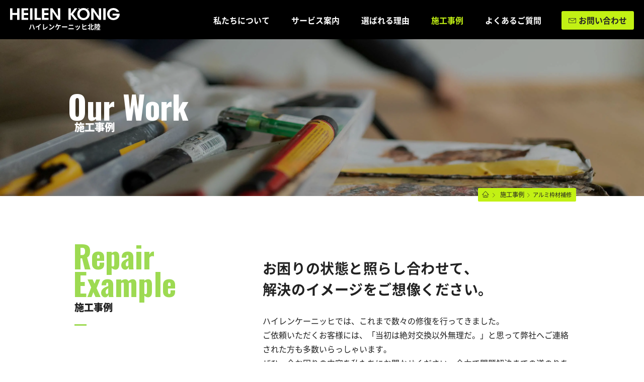

--- FILE ---
content_type: text/html; charset=UTF-8
request_url: https://heilen.co.jp/work/metal/1406/
body_size: 14170
content:
<!DOCTYPE html>
<html lang="ja">
<head>
<meta charset="utf-8">
<!-- タイトル-ディスクリプション-->
<title>
    アルミ枠材補修｜施工事例｜ハイレンケーニッヒ北陸｜建築の補修（リペア）・修復、再生塗装、原状回復
  </title>
<meta name="description" content="">
<meta name="keywords" content="派遣会社">
<meta name="viewport" content="width=device-width,initial-scale=1,minimum-scale=1">
<meta name="format-detection" content="telephone=no">
<meta http-equiv="X-UA-Compatible" content="IE=edge">
<link rel="stylesheet" href="/common/fonts/linearicons/style.css" media="all">
<link rel="stylesheet" href="/common/css/normalize.min.css" media="all">
<link rel="stylesheet" href="/common/css/base.css" media="all">
<link rel="stylesheet" href="/common/css/common.css" media="all">
<link rel="stylesheet" href="/common/fonts/Noto-Sans-CJK-JP/css/font.css" media="all">
<link rel="stylesheet" href="https://fonts.googleapis.com/css2?family=Oswald:wght@700&display=swap" media="all"><link rel="stylesheet" href="/css/work.css" media="all">
<script src="/common/lib/jquery/jquery-3.3.1.min.js"></script>
<script src="/common/js/common.js"></script>
<link rel="icon" href="https://heilen.co.jp/media/cropped-favicon-32x32.png" sizes="32x32" />
<link rel="icon" href="https://heilen.co.jp/media/cropped-favicon-192x192.png" sizes="192x192" />
<link rel="apple-touch-icon" href="https://heilen.co.jp/media/cropped-favicon-180x180.png" />
<meta name="msapplication-TileImage" content="https://heilen.co.jp/media/cropped-favicon-270x270.png" />
<meta name="apple-mobile-web-app-title" content="Heilen">
<!-- Google Tag Manager -->
<script>(function(w,d,s,l,i){w[l]=w[l]||[];w[l].push({'gtm.start':
new Date().getTime(),event:'gtm.js'});var f=d.getElementsByTagName(s)[0],
j=d.createElement(s),dl=l!='dataLayer'?'&l='+l:'';j.async=true;j.src=
'https://www.googletagmanager.com/gtm.js?id='+i+dl;f.parentNode.insertBefore(j,f);
})(window,document,'script','dataLayer','GTM-KJTW5H7');</script>
<!-- End Google Tag Manager -->		<script type="text/javascript">
			window._wpemojiSettings = {"baseUrl":"https:\/\/s.w.org\/images\/core\/emoji\/13.1.0\/72x72\/","ext":".png","svgUrl":"https:\/\/s.w.org\/images\/core\/emoji\/13.1.0\/svg\/","svgExt":".svg","source":{"concatemoji":"https:\/\/heilen.co.jp\/_wp\/wp-includes\/js\/wp-emoji-release.min.js?ver=5.8.12"}};
			!function(e,a,t){var n,r,o,i=a.createElement("canvas"),p=i.getContext&&i.getContext("2d");function s(e,t){var a=String.fromCharCode;p.clearRect(0,0,i.width,i.height),p.fillText(a.apply(this,e),0,0);e=i.toDataURL();return p.clearRect(0,0,i.width,i.height),p.fillText(a.apply(this,t),0,0),e===i.toDataURL()}function c(e){var t=a.createElement("script");t.src=e,t.defer=t.type="text/javascript",a.getElementsByTagName("head")[0].appendChild(t)}for(o=Array("flag","emoji"),t.supports={everything:!0,everythingExceptFlag:!0},r=0;r<o.length;r++)t.supports[o[r]]=function(e){if(!p||!p.fillText)return!1;switch(p.textBaseline="top",p.font="600 32px Arial",e){case"flag":return s([127987,65039,8205,9895,65039],[127987,65039,8203,9895,65039])?!1:!s([55356,56826,55356,56819],[55356,56826,8203,55356,56819])&&!s([55356,57332,56128,56423,56128,56418,56128,56421,56128,56430,56128,56423,56128,56447],[55356,57332,8203,56128,56423,8203,56128,56418,8203,56128,56421,8203,56128,56430,8203,56128,56423,8203,56128,56447]);case"emoji":return!s([10084,65039,8205,55357,56613],[10084,65039,8203,55357,56613])}return!1}(o[r]),t.supports.everything=t.supports.everything&&t.supports[o[r]],"flag"!==o[r]&&(t.supports.everythingExceptFlag=t.supports.everythingExceptFlag&&t.supports[o[r]]);t.supports.everythingExceptFlag=t.supports.everythingExceptFlag&&!t.supports.flag,t.DOMReady=!1,t.readyCallback=function(){t.DOMReady=!0},t.supports.everything||(n=function(){t.readyCallback()},a.addEventListener?(a.addEventListener("DOMContentLoaded",n,!1),e.addEventListener("load",n,!1)):(e.attachEvent("onload",n),a.attachEvent("onreadystatechange",function(){"complete"===a.readyState&&t.readyCallback()})),(n=t.source||{}).concatemoji?c(n.concatemoji):n.wpemoji&&n.twemoji&&(c(n.twemoji),c(n.wpemoji)))}(window,document,window._wpemojiSettings);
		</script>
		<style type="text/css">
img.wp-smiley,
img.emoji {
	display: inline !important;
	border: none !important;
	box-shadow: none !important;
	height: 1em !important;
	width: 1em !important;
	margin: 0 .07em !important;
	vertical-align: -0.1em !important;
	background: none !important;
	padding: 0 !important;
}
</style>
	</head>
<body class="p-work">
<!-- Google Tag Manager (noscript) -->
<noscript><iframe src="https://www.googletagmanager.com/ns.html?id=GTM-KJTW5H7"
height="0" width="0" style="display:none;visibility:hidden"></iframe></noscript>
<!-- End Google Tag Manager (noscript) --><div class="loader-wrap">
  <div class="loader">
  </div>
  <p>LOADING</p>
</div>
<header class="gHeader">
  <div class="u-inner">
    <h1 class="gHeader_title"><a href="/">
      <svg viewBox="0 0 290 32">
        <use xlink:href="/common/img/logo.svg#symbol" />
      </svg>
      <span>ハイレンケーニッヒ北陸</span></a></h1>
    <nav id="js-gNav" class="gNav">
      <ul class="gNav_list">
        <li><a href="/about/" class="-about">私たちについて</a>
          <ul class="gNav_childList">
            <li><a href="/about/" class="-about">企業情報</a></li>
            <li><a href="/about/sdgs.php" class="-sdgs">SDGsへの取り組み</a></li>
          </ul>
        </li>
        <li><a href="/service/" class="-service">サービス案内</a>
          <ul class="gNav_childList">
            <li><a href="/service/#wood" class="-wood">木質系の補修</a></li>
            <li><a href="/service/#metal" class="-metal">金属系の補修</a></li>
            <li><a href="/service/#stone" class="-stone">石材系の補修</a></li>
            <li><a href="/service/#other" class="-other">その他の補修</a></li>
          </ul>
        </li>
        <li><a href="/strength/" class="-strength">選ばれる理由</a></li>
        <li><a href="/work/" class="-work">施工事例</a></li>
        <li><a href="/faq/" class="-faq">よくあるご質問</a></li>
        <li><a href="/contact/" class="-contact">お問い合わせ</a></li>
      </ul>
    </nav>
  </div>
  <button id="js-spMenu" class="spMenuButton"><i class="icon"></i></button>
</header>
<main class="gBody">
  <div class="gVisual">
    <div class="u-inner">
      <h2 class="title">
        <b class="u-en">Our Work</b><small>施工事例</small>
      </h2>
    </div>
  </div>
  <nav class="pnkz">
    <ol class="list">
      <li>
        <a href="/">
          <i class="lnr lnr-home"></i>
        </a>
      </li>
            <li>
        <a href="/work/">施工事例</a>
      </li>
      <li>
        アルミ枠材補修      </li>
          </ol>
  </nav>
  <article class="contents u-inner">
    <section  id="work" class="work">
      <div class="left">
        <h2>
          <em class="u-en">Repair<br> Example</em><b>施工事例</b>
        </h2>
      </div>
      <div class="right">
        <div class="text_box">
          <h3 class="copy"> お困りの状態と照らし合わせて、<br class="spNone"> 解決のイメージをご想像ください。 </h3>
          <p class="text">
                ハイレンケーニッヒでは、これまで数々の修復を行ってきました。<br> ご依頼いただくお客様には、「当初は絶対交換以外無理だ。」と思って弊社へご連絡された方も多数いらっしゃいます。<br> ぜひ、今お困りの内容を私たちにお聞かせください。全力で問題解決までの道のりを一緒に考えさせていただきます。
              </p>
        </div>
      </div>
    </section>
    <section class="column work_list">
      <ul class="menu">      <li>
        <a href="https://heilen.co.jp/work/tax_work/wood/" class="<br />
<b>Notice</b>:  Undefined variable: term in <b>/home/brsrv/www/heilen.co.jp/work/tmpl-work.php</b> on line <b>116</b><br />
">木材系の補修</a>
      </li>
            <li>
        <a href="https://heilen.co.jp/work/tax_work/metal/" class="<br />
<b>Notice</b>:  Undefined variable: term in <b>/home/brsrv/www/heilen.co.jp/work/tmpl-work.php</b> on line <b>116</b><br />
">金属系の補修</a>
      </li>
            <li>
        <a href="https://heilen.co.jp/work/tax_work/stone/" class="<br />
<b>Notice</b>:  Undefined variable: term in <b>/home/brsrv/www/heilen.co.jp/work/tmpl-work.php</b> on line <b>116</b><br />
">石材系の補修</a>
      </li>
            <li>
        <a href="https://heilen.co.jp/work/tax_work/other/" class="<br />
<b>Notice</b>:  Undefined variable: term in <b>/home/brsrv/www/heilen.co.jp/work/tmpl-work.php</b> on line <b>116</b><br />
">その他の補修</a>
      </li>
      </ul>            <div class="detail">
        <p class="work_date u-en">
              <time datetime="2022-07-04">
                2022.07.04              </time>
            </p>
        <div class="text_box">
          <h5>
            アルミ枠材補修          </h5>
          <p>アルミ枠がグニャグニャって感じになってます。</p>
<p>根気よく板金加工処理後～仕上げ塗装をかけます。</p>
                              <ul class="work_cat">
                        <li data-slug="metal">
              金属系の補修            </li>
                      </ul>
                  </div>
        <div class="img">
                              <figure>
            <img src="https://heilen.co.jp/media/4807214a1160f48a1bfcc474fe497232-rotated.jpg" alt="">
            <figcaption class="u-en"> Before </figcaption>
          </figure>
                                        <figure>
            <img src="https://heilen.co.jp/media/ae4e2a4fd1003245ca0b296eeadadd93-rotated.jpg" alt="">
            <figcaption class="u-en"> After </figcaption>
          </figure>
                  </div>
      </div>
            <div class='wp-pagenavi' role='navigation'>
<span class='pages'>1 / 1</span><span aria-current='page' class='current'>1</span>
</div>            <p class="button center">
            <a href="/work/" class="u-button">施工事例一覧へもどる</a>
          </p>
          </section>
  </article>
</main>
<div id="js-gPageTop" class="gPageTop">
            <button id="js-gPageTop_button" class="gPageTop_button" type="button">
                <i class="lnr lnr-chevron-up"></i>
           </button>
       </div>
        <aside class="gClosing">
            <div class="u-inner">
                <h4>どんな些細な事でも結構です。<br>お気軽にご連絡ください。</h4>
                <dl>
                    <dt>お問い合わせ</dt>
                    <dd>
                        <ul class="contact">
                            <li>
                                <a href="tel:076-428-8311" class="u-en">076-428-8311</a>
                                <span>受付時間/9:00〜17:00</span>
                           </li>
                            <li>
                                <a href="/contact/">お問い合わせ</a>
                                <span>365日24時間受付中</span>
                           </li>
                       </ul>
                   </dd>
                    <dt>対応エリア</dt>
                    <dd>
                        <ol>
                            <li>富山</li>
                            <li>石川</li>
                            <li>福井</li>
                            <li>上越</li>
                       </ol>
                        <p class="note">※エリア外でも対象エリア近隣であれば<br class="spBlock">一度ご相談ください。</p>
                   </dd>
               </dl>
           </div>
       </aside>
        <footer class="gFooter">
            <div class="gFooter_inner u-inner">
                <nav class="gFootNav">
                    <ul class="gFootNav_list">
                        <li>
                            <a href="/">ホーム</a>
                       </li>
                        <li>
                            <a href="/about/">私たちについて</a>
                       </li>
                        <li>
                            <a href="/service/">サービス案内</a>
                       </li>
                        <li>
                            <a href="/strength/">選ばれる理由</a>
                       </li>
                        <li>
                            <a href="/work/">施工事例</a>
                       </li>
                        <li>
                            <a href="/faq/">よくあるご質問</a>
                       </li>
                        <li>
                            <a href="/news/">お知らせ</a>
                       </li>
                        <li>
                            <a href="/contact/">お問い合わせ</a>
                       </li>
                   </ul>
               </nav>
                <dl class="gFooter_dList">
                    <dt>
                        <a href="/">
                            <svg viewBox="0 0 290 32">
                                <use xlink:href="/common/img/logo.svg#symbol" />
                           </svg>
                            <span>ハイレンケーニッヒ北陸</span>
                       </a>
                   </dt>
                    <dd><b>本社</b>〒939-8251 富山県富山市西荒屋546 スカイビル201号<br>
                        <a href="tel:076-428-8311">TEL. 076-428-8311</a>
                        FAX. 076-428-8312</dd>
                    <dd><b>八尾工場</b>〒939-2303 富山県富山市八尾町大杉2674-16</dd>
               </dl>
                <p class="note">富山県中小企業リバイバル補助金活用事業（令和3年10月1日作成）</p>
                <p class="gFooter_copyright"><small>Copyright © HEILEN.CO.LTD. <br class="u-spInline">
			All Rights Reserved.</small></p>
           </div>
       </footer>
</body>
</html>


--- FILE ---
content_type: text/css
request_url: https://heilen.co.jp/common/css/base.css
body_size: 14399
content:
@charset "UTF-8";/**/
html {
	font-size: 62.5%;
}

body {
	background: #FFF;
	font-family: 'Noto Sans Japanese', "Yu Gothic Medium", "游ゴシック体", YuGothic, "ヒラギノ角ゴ Pro W3", "Hiragino Kaku Gothic Pro", "游ゴシック Medium", "メイリオ", Meiryo, Osaka, "ＭＳ Ｐゴシック", "MS PGothic", sans-serif;
	/* font-size: 1rem; */
	/* font-size: max(1.368vw, 1rem); */
	color: #212121;
	line-height: 1.625;
	line-height: 1.8;
	/* font-size: max(1.111vw, 1.6rem); */
	font-size: 1.6rem;
	/* font-size: 0.875rem; */
}

body#tinymce {
	margin: 10px;
}

a {
	color: inherit;
	transition-property: opacity;
	transition-duration: .3s;
}

a:hover {
	opacity: .5;
	text-decoration: none;
}

a[href^="tel:"] {
	cursor: default;
	text-decoration: none;
	color: inherit;
}

*, *:before, *:after {
	-webkit-box-sizing: border-box;
	box-sizing: border-box
}

p {
	/* line-height: 1.6; */
}

textarea, input[type="date"], input[type="tel"], input[type="email"], input[type="number"], input[type="password"], input[type="text"] {
	font-size: 16px;
	padding: 0.6em;
	border: none;
	border-radius: 5px;
	/* width: 100%; */
	background: #e4e7ea;
	margin: 1px 0;
}

label input[type="checkbox"], label input[type="radio"] {
	margin: 0 2px 0 0;
}

label {
	display: inline-block;
	vertical-align: middle;
	margin: 0 1em 0 0;
}

.u-inner {
	max-width: 1024px;
	position: relative;
	z-index: 1;
	margin: 0 auto;
	padding: 0 2rem;
	max-width: max(70vw, 1024px);
	/* max-width: 75%; */
}

.u-en {
	font-family: 'Oswald', sans-serif;
	font-weight: normal;
}

.u-headline01 {
	margin-bottom: 1em;
	line-height: 1;
	position: relative;
	z-index: 0;
	left: 0;
}

.u-headline01::before {
	content: "";
}

.u-headline01-hasBar {
	left: -100px;
	position: relative;
	z-index: 0;
	margin-bottom: 70px;
}

.u-headline01-hasBar::before {
	width: 700px;
	display: block;
	height: 90px;
	background: #BDE6F3;
	position: absolute;
	z-index: 1;
	top: 60px;
	left: -100px;
}

.u-headline01 > b {
	display: block;
	font-weight: normal;
	font-size: 90px;
	color: #009FE9;
	position: relative;
	z-index: 2;
}

.u-headline01 > small {
	font-size: 17px;
	font-weight: bold;
	display: block;
	padding-left: 8px;
	margin-bottom: 18px;
	position: relative;
	z-index: 2;
}

.u-headline01 > b::before {
}

.u-headline02 {
	line-height: 1.7;
	margin-bottom: 31px;
	color: #1EA3F2;
	font-size: 27px;
}

.u-headline02::before {
	content: "";
}

.u-headline02 > b {
}

.u-headline02 > small {
}

.u-headline02 > b::before {
}

.u-headline03 {
	line-height: 1.4;
	margin-bottom: 1em;
}

.u-headline03::before {
	content: "";
}

.u-headline04 {
	line-height: 1.4;
	margin-bottom: 1em;
}

.u-headline04::before {
	content: "";
}

.u-headline05 {
	line-height: 1.4;
	margin-bottom: 1em;
}

.u-headline05::before {
	content: "";
}

.u-headline06 {
	line-height: 1.4;
	margin-bottom: 1em;
}

.u-headline06::before {
	content: "";
}

.u-table01 {
	width: 100%;
	/* line-height: 1.8; */
	font-size: 0.9em;
}

.u-table01 > thead {
}

.u-table01 > thead > tr {
}

.u-table01 > thead > tr > th {
	padding: 7px 10px;
	border: 1px solid #ddd;
	white-space: nowrap;
	background: #efefef;
	font-weight: normal;
	vertical-align: middle;
}

.u-table01 > tbody {
}

.u-table01 > tbody > tr {
	border-bottom: 1px solid #ddd;
}

.u-table01 tr:first-child th, .u-table01 tr:first-child td {
	border: none;
}

.u-table01 > tbody > tr > th {
	padding: 1em 1.4em;
	white-space: nowrap;
	font-weight: bold;
	text-align: left;
	width: 35%;
	vertical-align: top;
	/* border-top: 1px solid #e0e0e0; */
	color: #5ec701;
}

.u-table01 > tbody > tr > td {
	padding: 1em 1.4em;
	vertical-align: top;
	/* border-top: 1px solid #e0e0e0; */
	width: 80%;
}

.u-table02 {
	width: 100%;
}

.u-table02 > thead {
}

.u-table02 > thead > tr {
}

.u-table02 > thead > tr > th {
	padding: 7px 10px;
	border: 1px solid #ddd;
	white-space: nowrap;
	background: #efefef;
	font-weight: normal;
	vertical-align: middle;
}

.u-table02 > tbody {
}

.u-table02 > tbody > tr {
}

.u-table02 > tbody > tr > th {
	padding: 7px 10px;
	border: 1px solid #ddd;
	white-space: nowrap;
	background: #efefef;
	font-weight: normal;
	text-align: left;
	width: 140px;
	vertical-align: top;
}

.u-table02 > tbody > tr > td {
	padding: 7px 10px;
	border: 1px solid #ddd;
	vertical-align: top;
}

.u-tableWrap {
	overflow: auto;
}

.u-tableWrap_caution {
	display: none;
}

.u-mincho {
	font-family: "游明朝", YuMincho, "ヒラギノ明朝 Pr6 W6", "Hiragino Mincho Pro", "HGS明朝E", "ＭＳ Ｐ明朝", "MS PMincho", serif;
}

.u-list {
	list-style: none;
	line-height: 1.4;
	margin-bottom: 1em;
}

.u-list > li {
	margin-top: 5px;
	position: relative;
	z-index: 1;
	padding-left: 11px;
}

.u-list > li:first-child {
	margin-top: 0;
}

.u-list > li::before {
	content: "";
	display: block;
	position: absolute;
	z-index: 1;
	width: 6px;
	height: 6px;
	background-color: #333;
	border-radius: 50%;
	left: 0;
	top: calc(0.7em - 3px);
}

.u-list-square {
}

.u-list-square > li {
}

.u-list-square > li::before {
	border-radius: 0;
}

.u-section {
	margin-bottom: 50px;
}

.u-sectionSmall {
	margin-bottom: 25px;
}

.u-button {
	display: inline-block;
	text-decoration: none;
	width: fit-content;
	cursor: pointer;
	transition-duration: .3s;
	transition-property: background-color, color, opacity;
	border-radius: 0.3em;
	padding: 0.2em 3em;
	background-color: #2eac6d;
	margin: 3vmax 0;
	color: #fff;
	mix-blend-mode: normal;
	position: relative;
	font-size: max(1vw, 1.1em);
	font-weight: bold;
	/* min-width: 180px; */
	/* min-height: 30px; */
}

.u-button:before,.u-button:after {
	content: '';
	position: absolute;
	background: #fff;
}

.u-button:before {
	top: 20px;
	right: 16px;
	height: 1px;
	width: 26px;
}

.u-button:after {
	top: 18px;
	right: 16px;
	height: 1px;
	width: 7px;
	transform: rotate(35deg);
}

.u-button.bk {
	background-color: rgba(255, 255, 255, 0.6);
	color: #222;
}

.u-button01 {
	display: block;
	text-decoration: none;
	text-align: center;
	width: 100%;
	cursor: pointer;
	transition-property: border-color, color,background-color;
	transition-duration: .3s;
	border-radius: 30px;
	padding: 0 10px;
	line-height: 33px;
	border: 1px solid #999999;
	background: none;
	font-size: 15px;
	color: #666666;
}

.u-button01:active {
}

.u-button01-cancel {
	background: #666;
	color: #fff;
}

.u-button02 {
	display: block;
	text-decoration: none;
	text-align: center;
	/* width: 100%; */
	cursor: pointer;
	transition-property: opacity;
	transition-duration: .3s;
	padding: 0.4em 1.2em;
	background: #7BB535;
	border: none;
	color: #FFF;
	border-radius: 5px;
	font-weight: bold;
}

.u-button02:active {
}

.u-text {
	margin-bottom: 1em;
}

.u-wysiwyg::after {
	content: "";
	display: block;
	clear: both;
}

.u-wysiwyg div {
	max-width: 100%;
}

.u-wysiwyg img {
	max-width: 100%;
	height: auto;
}

.u-wysiwyg ol, .u-wysiwyg ul {
	padding-left: 1.5em;
}

.u-wysiwyg blockquote {
	background-color: #f6f6f6;
	padding: 30px;
	position: relative;
	z-index: 1;
}

.u-wysiwyg blockquote::before {
	content: "“";
	font-size: 50px;
	color: #999;
	position: absolute;
	left: 5px;
	top: 5px;
	line-height: 1;
}

.u-wysiwyg blockquote::after {
	content: "”";
	font-size: 50px;
	color: #999;
	position: absolute;
	right: 5px;
	bottom: -15px;
	line-height: 1;
}

.u-wysiwyg .alignleft {
	float: left;
	margin-right: 1.5em;
}

.u-wysiwyg .alignright {
	float: right;
	margin-left: 1.5em;
}

.u-wysiwyg .aligncenter {
	clear: both;
	display: block;
	margin-left: auto;
	margin-right: auto;
}

.u-selectWrap {
	display: block;
	border: 1px solid #999;
	position: relative;
	z-index: 1;
	border-radius: 2px;
	background: #fff;
}

.u-selectWrap::before {
	content: "";
	display: block;
	position: absolute;
	z-index: 2;
	top: 0;
	bottom: 0;
	right: 9px;
	margin-top: auto;
	margin-bottom: auto;
	border: 6px solid #333;
	width: 0;
	height: 0;
	border-left-color: transparent;
	border-right-color: transparent;
	border-bottom-color: transparent;
	border-top-width: 8px;
	border-bottom-width: 0;
}

.u-selectWrap::after {
}

.u-selectWrap > select {
	margin: 0;
	padding: 0;
	-webkit-appearance: none;
	-moz-appearance: none;
	background: 0 0;
	outline: 0;
	border: 0;
	line-height: 32px;
	height: 32px;
	width: 100%;
	border-right: 25px solid rgba(0, 0, 0, 0);
	border-radius: 0;
	cursor: pointer;
	position: relative;
	z-index: 2;
	display: block;
	padding-left: 10px;
}

.u-selectWrap > select::-ms-expand {
	display: none;
}

.icon {
	vertical-align: middle;
	display: inline-block;
	position: relative;
	z-index: 1;
	/* width: 30px; */
}

.icon::before {
	display: block;
	margin-right: .2em;
}

.u-spBlock {
	display: none;
}

.u-spInline {
	display: none;
}

.u-spNone {
}

.u-marginL {
	margin-bottom: 180px;
}

.u-marginM {
	margin-bottom: 130px;
}

.u-marginS {
	margin-bottom: 30px;
}

.allDeviceBlock {
	display: none;
}

.allDeviceInline {
	display: none;
}

.allDeviceNone {
}

.spBlock {
	display: none;
}

.spInline {
	display: none;
}

.spNone {
}

@media screen and (max-width: 1024px) {
	body {
		/* font-size: 0.3rem; */
	}

	a[href^="tel:"] {
	}

	.u-inner {
		/* padding: 0 2%; */
		/* width: 100%; */
	}

	.u-headline01 {
	}

	.u-headline01-hasBar {
		margin-bottom: 30px;
	}

	.u-headline01::before {
	}

	.u-headline01-hasBar::before {
		height: 60px;
		width: 70%;
		top: 34%;
	}

	.u-headline01 > b {
		font-size: 50px;
	}

	.u-headline01 > small {
		font-size: 13px;
		margin-bottom: 7px;
	}

	.u-headline01 > b::before {
	}

	.u-headline02 {
		font-size: 23px;
	}

	.u-headline02::before {
	}

	.u-headline02 > b {
	}

	.u-headline02 > small {
	}

	.u-headline02 > b::before {
	}

	.u-headline03 {
	}

	.u-headline03::before {
	}

	.u-headline04 {
	}

	.u-headline04::before {
	}

	.u-headline05 {
	}

	.u-headline05::before {
	}

	.u-headline06 {
	}

	.u-headline06::before {
	}

	.u-table01 {
		/* font-size: 15px; */
	}

	.u-table01 > thead {
	}

	.u-table01 > thead > tr {
	}

	.u-table01 > thead > tr > th {
	}

	.u-table01 > tbody {
	}

	.u-table01 > tbody > tr {
	}

	.u-table01 > tbody > tr > th {
		/* padding: 15px 7px; */
		/* width: 130px; */
	}

	.u-table01 > tbody > tr > td {
		padding: 15px 7px;
	}

	.u-table02 {
	}

	.u-table02 > thead {
	}

	.u-table02 > thead > tr {
	}

	.u-table02 > thead > tr > th {
	}

	.u-table02 > tbody {
	}

	.u-table02 > tbody > tr {
	}

	.u-table02 > tbody > tr > th {
		padding: 5px 7px;
	}

	.u-table02 > tbody > tr > td {
		padding: 5px 7px;
	}

	.u-tableWrap {
	}

	.u-list {
	}

	.u-list > li {
	}

	.u-list > li::before {
	}

	.u-list-square {
	}

	.u-list-square > li {
	}

	.u-list-square > li::before {
	}

	.u-button01 {
	}

	.u-button02 {
		line-height: 50px;
		font-size: 16px;
	}

	.u-section {
		margin-bottom: 35px;
	}

	.u-sectionSmall {
		margin-bottom: 20px;
	}

	.u-text {
	}

	.u-marginL {
		margin-bottom: 60px;
	}

	.u-marginM {
		margin-bottom: 60px;
	}
}

@media screen and (max-width: 767px) {
	html {
		/*10px　→　font-size:62.5%;*/ /* font-size: 62.5%; */ /*11px　→　font-size:68.75%;*/ /* font-size: 68.75%; */ /*12px　→　font-size:75%;*/ /* font-size: 75%; */ /*13px　→　font-size:81.25%;*/ /* font-size: 81.25%; */ /*14px　→　font-size:87.5%;*/ /* font-size: 87.5%; */ /*15px　→　font-size:93.75%;*/ font-size: 93.75%;
		/*16px　→　font-size:100%;*/
		font-size: 100%;
		/* font-size: 625%; */
	}

	body {
		min-width: 320px;
		/* font-size: max(1.368vw, 1.6rem); */
		font-size: 1rem;
		/* line-height: 1.8rem; */
	}

	.u-inner {
		/* padding: 0 10px; */
	}

	.u-headline01 {
	}

	.u-headline01-hasBar {
		margin-bottom: 15px;
	}

	.u-headline01::before {
	}

	.u-headline01-hasBar::before {
		height: 30px;
	}

	.u-headline01 > b {
		font-size: 30px;
	}

	.u-headline01 > small {
		font-size: 12px;
	}

	.u-headline01 > b::before {
	}

	.u-headline02 {
		font-size: 16px;
		margin-bottom: 15px;
	}

	.u-headline02::before {
	}

	.u-headline02 > b {
	}

	.u-headline02 > small {
	}

	.u-headline02 > b::before {
	}

	.u-headline03 {
	}

	.u-headline03::before {
	}

	.u-headline04 {
	}

	.u-headline04::before {
	}

	.u-headline05 {
	}

	.u-headline05::before {
	}

	.u-headline06 {
	}

	.u-headline06::before {
	}

	.u-table01 {
		/* font-size: 13px; */
	}

	.u-table01 > thead {
	}

	.u-table01 > thead > tr {
	}

	.u-table01 > thead > tr > th {
	}

	.u-table01 > tbody {
	}

	.u-table01 > tbody > tr {
	}

	.u-table01 tr:first-child td {
		/* border-top: 1px solid #e0e0e0; */
	}

	.u-table01 > tbody > tr > th {
		width: 100%;
		padding-top: 1em;
		border-bottom-width: 1px;
		display: block;
	}

	.u-table01 > tbody > tr > td {
		padding: 3px 5px;
		border-bottom-width: 1px;
		display: block;
		width: 100%;
	}

	.u-table02 {
	}

	.u-table02 > thead {
	}

	.u-table02 > thead > tr {
	}

	.u-table02 > thead > tr > th {
	}

	.u-table02 > tbody {
	}

	.u-table02 > tbody > tr {
	}

	.u-table02 > tbody > tr > th {
		width: auto;
		padding: 3px 5px;
	}

	.u-table02 > tbody > tr > td {
		padding: 3px 5px;
	}

	.u-spBreakTable {
		display: block;
	}

	.u-spBreakTable > tbody {
		display: block;
	}

	.u-spBreakTable > tbody > tr {
		display: block;
		margin-bottom: 15px;
	}

	.u-spBreakTable > tbody > tr > th {
		display: block;
		white-space: normal;
		padding: 3px 5px;
		margin-bottom: 5px;
		width: auto;
	}

	.u-spBreakTable > tbody > tr > td {
		display: block;
		border: none;
		padding: 0;
	}

	.u-tableWrap {
	}

	.u-tableWrap_caution {
		display: block;
		font-size: 10px;
		color: #f00;
		margin-bottom: 4px;
	}

	.u-tableWrap_caution > .icon {
		margin: 0 5px 0 0;
		font-size: 13px;
	}

	.u-list {
	}

	.u-list > li {
	}

	.u-list > li::before {
	}

	.u-list-square {
	}

	.u-list-square > li {
	}

	.u-list-square > li::before {
	}

	.u-button01 {
	}

	.u-button02 {
		line-height: 42px;
		font-size: 14px;
	}

	textarea, input[type="date"], input[type="tel"], input[type="email"], input[type="number"], input[type="password"], input[type="text"] {
		/* width: 100%; */
		/* background: #e4e7ea; */
		/* margin: 1px 0; */
	}

	input[size="30"], input[size="50"], textarea {
		width: 100%;
	}

	.u-section {
		margin-bottom: 25px;
	}

	.u-sectionSmall {
		margin-bottom: 15px;
	}

	.u-text {
	}

	.u-spBlock {
		display: block;
	}

	.u-spInline {
		display: inline;
	}

	.u-spNone {
		display: none;
	}

	.u-marginL {
		margin-bottom: 45px;
	}

	.u-marginM {
		margin-bottom: 30px;
	}

	.spBlock {
		display: block;
	}

	.spInline {
		display: inherit;
	}

	.spNone {
		display: none;
	}
}


--- FILE ---
content_type: text/css
request_url: https://heilen.co.jp/common/css/common.css
body_size: 21635
content:
@charset "UTF-8"; /**/
.gBody {
  overflow: hidden;
}

body {
}

body:not(.p-home) .gBody {
}

/*
## 共通
*/
.u-button.grad {
  padding: 0.5em 2em;
  -webkit-transition: all 0.3s;
  transition: all 0.3s;
  color: #fff;
  border-radius: 0.5em;
  background-image: -webkit-gradient( linear, left top, right top, from(#007adf), to(#00ecbc) );
  background-image: -webkit-linear-gradient(left, #007adf 0%, #00ecbc 100%);
  background-image: linear-gradient(to right, #007adf 0%, #00ecbc 100%);
  border: none;
  outline: none;
}

.u-button.grad:hover {
  -webkit-transform: scale(1.1);
  transform: scale(1.1);
}

.center {
  text-align: center;
  margin: 0 auto;
}

.loader-wrap {
  position: fixed;
  display: flex;
  align-items: center;
  justify-content: center;
  width: 100%;
  height: 100%;
  background: #fff;
  z-index: 5;
  flex-direction: column;
  font-weight: bold;
}

.loader-wrap p {
  display: block;
  font-family: 'Oswald';
}

@keyframes square-spin {
  25% {
    -webkit-transform: perspective(100px) rotateX(180deg) rotateY(0);
    transform: perspective(100px) rotateX(180deg) rotateY(0);
  }

  50% {
    -webkit-transform: perspective(100px) rotateX(180deg) rotateY(180deg);
    transform: perspective(100px) rotateX(180deg) rotateY(180deg);
  }

  75% {
    -webkit-transform: perspective(100px) rotateX(0) rotateY(180deg);
    transform: perspective(100px) rotateX(0) rotateY(180deg);
  }

  100% {
    -webkit-transform: perspective(100px) rotateX(0) rotateY(0);
    transform: perspective(100px) rotateX(0) rotateY(0);
  }
}

.loader {
  -webkit-animation-fill-mode: both;
  animation-fill-mode: both;
  width: 50px;
  height: 50px;
  background: #000;
  -webkit-animation: square-spin 3s 0s cubic-bezier(0.09, 0.57, 0.49, 0.9) infinite;
  animation: square-spin 3s 0s cubic-bezier(0.09, 0.57, 0.49, 0.9) infinite;
}

/*
## ヘッダー
*/
.gHeader {
  position: relative;
  z-index: 3;
  width: 100%;
  padding: 1em 0 .8em;
}

body:not(.p-home) .gHeader {
  background-color: #000;
}

.gHeader > .u-inner {
  display: flex;
  justify-content: space-between;
  align-items: center;
  max-width: initial;
}

.gHeader_title {
  color: #fff;
  flex-grow: 1;
}

.gHeader_title > a {
  display: block;
  text-decoration: none;
  text-align: center;
  width: max(17vw, 200px);
}

.gHeader_title > a > svg {
  height: auto;
  width: 100%;
  display: block;
  border: none;
}

.gHeader_title > a > span {
  font-size: 0.4em;
  margin-top: 0.2rem;
  display: block;
}

.gNav {
  flex-grow: 1;
}

.gNav_list {
  display: flex;
  list-style: none;
  font-weight: bold;
  justify-content: space-between;
  align-items: center;
}

.gNav_list > li {
  position: relative;
  display: flex;
  justify-content: center;
  align-items: center;
}

.gNav_list > li:last-child a {
  background-color: #c2f114;
  color: #252525;
  border-radius: 0.2em;
  line-height: 1;
  padding: 0.6em 0.9em;
  vertical-align: top;
}

.gNav_list > li:last-child a:after {
  content: none;
}

.gNav_list > li:last-child a:before {
  content: "\e818";
  font-family: 'Linearicons-Free';
  font-weight: normal;
  margin-right: .2em;
  position: relative;
}

.gNav_list > li:last-child a:hover {
  background-color: #333333;
}

.gNav_list > li > a {
  text-decoration: none;
  transition-duration: .3s;
  transition-property: background-color, color;
  display: block;
  height: 100%;
  color: #fff;
  position: relative;
  padding: 0.2em;
}

.gNav_list > li > a:after {
  content: "";
  position: absolute;
  left: 0;
  bottom: -1px;
  width: 100%;
  height: 1px;
  background: #c2f114;
  transform: scale(0, 1);
  transform-origin: left top;
  transition: 0.3s ease;
  z-index: 1;
  /* pointer-events: none; */
}

.gNav_list > li > a:hover:after, .gNav_list > li > a.active:after {
  transform: scale(1, 1);
}

.gNav_list > li > a:hover {
  opacity: 1;
  color: #c2f114;
}

.p-about .gNav_list > li > a.-about,/**/
.p-service .gNav_list > li > a.-service,/**/
.p-strength .gNav_list > li > a.-strength,/**/
.p-work .gNav_list > li > a.-work,/**/
.p-faq .gNav_list > li > a.-faq,/**/
.p-news .gNav_list > li > a.-news {
  color: #c2f114;
}

.p-contact .gNav_list > li > a.-contact {
  background-color: #252525;
  color: #c2f114;
}

.gNav_childList {
  position: absolute;
  z-index: 0;
  list-style: none;
  top: 100%;
  transform: scale(1, 0);
  transform-origin: center top;
  opacity: 0;
  transition-property: opacity, transform;
  transition-duration: 0.3s, 0s;
  display: block;
  padding: 0.8em 1.4em;
  background: #333333;
  min-width: 100px;
  border-radius: 0.3rem;
  box-shadow: 0 1px 4px rgb(0 0 0 / 4%);
}

.gNav_childList > li > a {
  display: block;
  text-align: center;
  text-decoration: none;
  white-space: nowrap;
  transition-duration: .3s;
  transition-property: background-color, color;
  color: #fff;
  padding: 0.1em;
}

.gNav_childList > li > a:hover {
  color: #c2f114;
  opacity: 1;
}

.gNav_childList:hover, .gNav_list > li > a:hover + .gNav_childList {
  transform: scale(1);
  opacity: 1;
}

.spMenuButton {
  display: none;
}

.gPageTop {
  position: fixed;
  z-index: 100;
  bottom: 2rem;
  right: 1.5rem;
  opacity: 0;
}

.gPageTop.isFixed {
  opacity: 1;
}

.gPageTop_button {
  width: 3.5rem;
  height: 3.5rem;
  background: #5ec701;
  color: #ffffff;
  -webkit-transition: opacity 0.3s;
  transition: opacity 0.3s;
  text-align: center;
  border-radius: 0.4rem;
}

.gPageTop_button:hover {
  opacity: .5;
}

.gPageTop_button > .lnr:before {
  font-family: 'Linearicons-Free';
  font-size: 1.6rem;
  margin: 0;
  font-style: normal;
  font-weight: bold;
  position: relative;
}

.gClosing {
  position: relative;
  z-index: 1;
  background: url(/common/img/inquiry_img.webp) center center no-repeat;
  background-position: left 20% center;
  background-repeat: no-repeat;
  background-size: cover;
  background-color: #7E8B96;
  height: max(30vw, 440px);
  padding: 3vmax 0;
  color: #fff;
}

.gClosing > .u-inner {
  height: 100%;
  display: flex;
  justify-content: center;
  flex-direction: column;
}

.gClosing .u-inner h4 {
  font-size: max(2vw, 1.3em);
  line-height: 1.4;
  margin-bottom: 2rem;
  margin-left: max(20vw, 35%);
}

.gClosing .u-inner dl {
  display: flex;
  flex-direction: column;
  margin-left: max(20vw, 35%);
}

.gClosing .u-inner dl dt {
  font-size: 1.2em;
  font-weight: bold;
  margin-bottom: .2em;
}

.gClosing .u-inner dl dd {
  width: fit-content;
}

.gClosing .u-inner dl dd ul {
  list-style: none;
  display: flex;
  align-items: flex-end;
}

.gClosing .u-inner dl dd ul li {
  margin: 0 0 0.6em;
}

.gClosing .u-inner dl dd ul li span {
  font-size: 0.9em;
  display: block;
  text-align: center;
}

.gClosing .u-inner dl dd ul li a {
  text-decoration: none;
  display: block;
  white-space: nowrap;
}

.gClosing .u-inner dl dd ul li:nth-child(1) a {
  font-size: max(3vw, 2.6em);
  line-height: 1;
  color: #ceff1b;
  display: block;
  margin-left: -0.1em;
}

.gClosing .u-inner dl dd ul li:nth-child(1) a:before {
  content: "\e830";
  font-family: 'Linearicons-Free';
  font-size: 0.7em;
  margin-right: 0.1em;
}

.gClosing .u-inner dl dd ul li:nth-child(2) a {
  background-color: #c2f114;
  color: #252525;
  border-radius: 0.3em;
  line-height: 1;
  padding: 0.4em 1.2em;
  vertical-align: top;
  transition-duration: .3s;
  transition-property: background-color, color;
  font-size: 1.1em;
  font-weight: bold;
  display: block;
  margin: 0 1em;
}

.gClosing .u-inner dl dd ul li:nth-child(2) a:before {
  content: "\e818";
  font-family: 'Linearicons-Free';
  font-weight: normal;
  margin-right: .2em;
  position: relative;
}

.gClosing .u-inner dl dd ul li:nth-child(2) a:hover {
  background-color: #333333;
  color: #c2f114;
  opacity: 1;
}

.gClosing .u-inner dl dd ol {
  list-style: none;
  display: flex;
  line-height: 1.1;
  font-size: 0.9em;
  flex-wrap: wrap;
}

.gClosing .u-inner dl dd ol li {
  border: 1px solid #fff;
  border-radius: 0.3em;
  padding: 0.2em 0.4em;
  margin: 0.1em;
}

.gClosing .u-inner dl dd .note {
  font-size: 0.8rem;
  margin-top: 0.2em;
  line-height: 1.2;
}

.gFooter {
  background: #212121;
  color: #fff;
  padding: 2vmax 0;
}

.gFooter_pagetop {
  text-align: center;
  width: 100%;
  background: #6699CC;
  color: #fff;
  transition-duration: .3s;
  transition-property: opacity;
  display: block;
  line-height: 1;
  padding: 1em;
}

.gFooter_pagetop:hover {
  opacity: .5;
}

.gFooter_pagetop::before {
  content: "";
  width: 10px;
  height: 10px;
  border: 1px solid #fff;
  transform: rotate(45deg);
  border-bottom: none;
  border-right: none;
  margin-bottom: 2px;
  display: block;
  margin-left: auto;
  margin-right: auto;
}

.gFooter_pagetop > b {
  display: block;
  font-size: 15px;
  font-weight: 700;
}

.gFootNav {
  margin-bottom: 2vmax;
}

.gFootNav_list {
  list-style: none;
  display: flex;
  justify-content: space-around;
  border-bottom: 1px solid #4c4c4c;
  padding-bottom: 1.6em;
}

.gFootNav_list > li > a {
  display: block;
  font-size: 0.8em;
  text-decoration: none;
}

.gFooter_dList {
  display: flex;
  line-height: 1.2;
  margin: 0 auto 2em;
  justify-content: space-around;
  align-items: flex-start;
}

.gFooter_dList dt {
  flex-shrink: 0;
  margin-bottom: 1rem;
}

.gFooter_dList dt a svg {
  width: 280px;
  color: #c2f114;
}

.gFooter_dList dt a {
  text-decoration: none;
  display: block;
}

.gFooter_dList dt a span {
  font-size: 1em;
  display: block;
  font-weight: bold;
}

.gFooter_dList dd {
  font-size: 0.8em;
  line-height: initial;
  margin: 0 0 0.4rem;
}

.gFooter_dList dd b {
  background-color: #444;
  border-radius: .3em;
  padding: 0.2em 0.4em;
  font-size: 0.9em;
  display: block;
  width: fit-content;
  margin-bottom: 0.3em;
}

.gFooter_dList > dd a {
  margin-right: 1em;
}

.gFooter .note {
  margin-top: 4rem;
  text-align: center;
  font-size: 0.75em;
  color: #e6e4d8;
}

.gFooter_copyright {
  margin-top: 2rem;
  text-align: center;
}

.gFooter_copyright > small {
  display: block;
  font-size: 0.7em;
  font-weight: bold;
  font-style: normal;
  color: #999;
  line-height: 1.4;
}

/*
# セカンドページ
*/
article.contents {
  padding-bottom: 7vmax;
}

.gVisual {
  height: 0;
  padding-top: max(calc(390 / 1600 * 100vw), 180px);
  position: relative;
  overflow: hidden;
  background-position: center;
  background-size: cover;
  background-repeat: no-repeat;
}

.gVisual:after {
  content: "";
  display: block;
  background-color: rgb(0 0 0 / 30%);
  width: 100%;
  height: 100%;
  position: absolute;
  top: 0;
  left: 0;
}

.p-about .gVisual {
  background-image: url(/common/img/catimg_about.webp);
}

.p-service .gVisual {
  background-image: url(/common/img/catimg_service.webp);
}

.p-strength .gVisual {
  background-image: url(/common/img/catimg_strength.webp);
}

.p-work .gVisual {
  background-image: url(/common/img/catimg_work.webp);
}

.p-faq .gVisual {
  background-image: url(/common/img/catimg_faq.webp);
}

.p-contact .gVisual {
  background-image: url(/common/img/catimg_contact.webp);
}

.p-news .gVisual {
  background-image: url(/common/img/catimg_news.webp);
}

.p-manage .gVisual {
  background-image: url(/common/img/catimg_manage.webp);
}

.p-error .gVisual {
  background-image: url(/common/img/catimg_about.webp);
}

.gVisual > .u-inner {
  position: absolute;
  display: flex;
  top: 0;
  left: 0;
  right: 0;
  height: 100%;
  align-items: center;
  padding-bottom: 2vw;
}

.gVisual > div > .title {
  color: #fff;
  line-height: 1;
}

.gVisual > div > .title > b {
  font-size: max(5vw, 2.4em);
  margin-left: -0.2em;
}

.gVisual > div > .title > small {
  display: block;
  font-size: max(1.6vw, 0.8em);
  font-weight: 900;
}

.pnkz {
  position: relative;
  max-width: 1024px;
  margin: 0 auto;
  margin-bottom: 5em;
}

.pnkz > .list {
  list-style: none;
  width: fit-content;
  background-color: #c2f114;
  padding: 0.2em 0.8em 0.2em .4em;
  margin: -1.4em 0.6em 0 auto;
  font-size: 0.7em;
  border-radius: 0.2em;
  line-height: 1;
  position: relative;
  z-index: 1;
  display: flex;
  align-items: center;
}

.pnkz > .list > li {
  display: inline-block;
}

.pnkz > .list > li:first-child {
  font-size: 1.1em;
}

.pnkz > .list > li::before {
  content: "\e876";
  margin: 0 0.1em;
  font-family: 'Linearicons-Free';
  font-size: 0.8em;
}

.pnkz > .list > li:first-child::before {
  display: none;
}

.pnkz > .list > li > a {
  text-decoration: none;
  display: inline-block;
  padding: 0.3em;
  font-size: 1.1em;
}

.contents header {
}

.page_nav {
  list-style: none;
  display: flex;
  flex-wrap: wrap;
  margin: 4em auto 0 0;
  font-size: 0.9em;
  width: fit-content;
}

.page_nav li {
  margin: .3em;
}

.page_nav li a {
  text-decoration: none;
  position: relative;
  padding: 0.2em .4em;
  text-align: center;
  display: block;
}

.page_nav li:after {
  content: "";
  display: block;
  background-color: #c2f114;
  width: 100%;
  height: 1px;
}

header h3:before, header h3:after {
  font-size: 3em;
  color: #dcdcdc;
  position: absolute;
  z-index: -1;
  line-height: 0;
}

header h3:before {
  content: "“";
  top: 0.2em;
  left: -0.2em;
}

header h3:after {
  content: "”";
  right: -0.2em;
  bottom: -0.2em;
}

header h3 {
  font-size: max(3vw, 1.4rem);
  line-height: 1.4;
  width: fit-content;
  margin: 0 auto;
  position: relative;
}

.page_title {
  margin-bottom: 3em;
}

.contents > section {
  display: flex;
  margin: 5vmax 0 3vmax;
  justify-content: space-between;
  flex-wrap: wrap;
}

.contents > section .left {
  flex-basis: 32%;
}

.contents > section .right {
  flex-basis: 62%;
  margin: 2em 0;
  /* max-width: 600px; */
}

.contents > section h2 {
  line-height: 1;
  margin: 0 auto 0 0;
  word-break: break-all;
}

.contents > section h2 em {
  font-size: max(4.8vw, 2.4em);
  color: #9dda52;
  font-style: normal;
  margin-left: -0.05em;
  display: block;
  line-height: 0.9;
}

.contents > section h2 b {
  display: block;
  margin-top: 0.6em;
  font-size: 0.8em;
}

.contents > section h2:after {
  content: "";
  display: inline-block;
  width: 1em;
  height: 3px;
  background-color: #9dda52;
  margin: 1em 0;
}

.contents > section h3.copy {
  line-height: 1.5;
  font-size: max(2.2vw, 1.4em);
  letter-spacing: 0.02em;
  margin-bottom: 1em;
}

.contents .text_box .text {
  font-size: initial;
}

.contents .text_box > p {
  font-size: 0.9em;
}

.contents > section h4 {
  line-height: 1.4;
  margin: 0 auto 1rem 0;
  width: fit-content;
}

.contents > section h4 span {
  font-size: max(6vw, 3em);
  font-style: italic;
  color: #9dda52;
  margin-right: 0.1em;
  margin-left: -0.2em;
  display: inline-block;
  position: relative;
  line-height: 1;
}

.contents > section h4 em {
  font-size: max(6vw, 2.8em);
  color: transparent;
  text-stroke: 1px #9dda52;
  -webkit-text-stroke: 1px #9dda52;
  font-style: normal;
  display: inline-block;
  line-height: 1;
  font-style: italic;
  letter-spacing: -0.4px;
}

.contents > section h4 b {
  display: block;
  font-size: max(2.4vw, 1.5em);
}

.contents > section h4:after {
  content: "";
  display: inline-block;
  width: 1em;
  height: 3px;
  background-color: #9dda52;
  margin: 1em 0.2em 2em;
}

.wp-pagenavi {
  line-height: 1;
  display: block;
  margin: 0 auto;
  font-size: .9em;
  flex-basis: 100%;
  text-align: center;
}

.wp-pagenavi a, .wp-pagenavi span {
  color: #999;
  background-color: #FFF;
  border: solid 1px #999;
  padding: 0.3em .6em;
  margin: 0 .2em;
  white-space: nowrap;
  -moz-border-radius: 3px;
  -webkit-border-radius: 3px;
  border-radius: 3px;
  -webkit-transition: 0.2s ease-in-out;
  -moz-transition: 0.2s ease-in-out;
  -o-transition: 0.2s ease-in-out;
  transition: 0.2s ease-in-out;
  text-decoration: none;
}

.wp-pagenavi a:hover {
  color: #FFF;
  background-color: #999;
  border-color: #999;
}

.wp-pagenavi span.current {
  color: #FFF;
  background-color: #333;
  border-color: #333;
  font-weight: bold;
}

/*＝＝＝＝＝＝＝＝＝＝＝＝＝＝＝＝＝＝＝＝＝＝＝＝＝＝＝＝＝＝＝＝＝＝＝＝*/
/*タブレット以下設定*/
/*＝＝＝＝＝＝＝＝＝＝＝＝＝＝＝＝＝＝＝＝＝＝＝＝＝＝＝＝＝＝＝＝＝＝＝＝*/
@media screen and (max-width: 1024px) {
  .gBody {
  }

  /*
	# ヘッダー
	*/
  .gHeader > .u-inner {
    flex-direction: column;
    align-items: center;
  }

  .gNav {
    width: 100%;
  }

  .gNav_list {
    justify-content: space-around;
  }

  .gClosing .u-inner dl dd ul {
    width: fit-content;
    align-items: flex-end;
  }

  .gClosing .u-inner dl dd ul li:nth-child(2) {
    width: 100%;
    text-align: center;
  }

  .gFooter_dList {
    flex-direction: column;
  }

  /*
	# セカンドページ
	*/
}

/*＝＝＝＝＝＝＝＝＝＝＝＝＝＝＝＝＝＝＝＝＝＝＝＝＝＝＝＝＝＝＝＝＝＝＝＝*/
/*スマホ*/
/*＝＝＝＝＝＝＝＝＝＝＝＝＝＝＝＝＝＝＝＝＝＝＝＝＝＝＝＝＝＝＝＝＝＝＝＝*/
@media screen and (max-width: 767px) {
  .gBody {
    overflow: hidden;
  }

  .gHeader_title > a > img {
    height: auto;
    width: 100%;
    display: block;
  }

  .gNav_list {
    position: absolute;
    left: 0;
    right: 0;
    z-index: 1;
    transform-origin: center top;
    opacity: 0;
    transition-property: opacity, transform;
    transition: 0.3s ease;
    display: flex;
    background-color: #000000;
    box-shadow: 0 3px 10px rgb(0 0 0 / 50%);
    flex-direction: column;
    align-items: stretch;
    text-align: center;
    padding: .6em;
    margin-top: 0.4em;
    pointer-events: none;
  }

  .isShow .gNav_list {
    opacity: 1;
    pointer-events: all;
  }

  .gNav_list > li {
    flex-direction: column;
    align-items: stretch;
    padding: 0.4em;
  }

  .gNav_list > li > a {
    width: 100%;
  }

  .gNav_list > li > a::after {
    display: none;
  }

  .gNav_childList {
    position: relative;
    transform: inherit;
    opacity: 1;
    margin: 0 1em;
  }

  .gNav_childList:hover, .gNav_list > li > a:hover + .gNav_childList {
    box-shadow: none;
  }

  .spMenuButton {
    position: absolute;
    display: inline-block;
    top: .6em;
    right: 0.2em;
    width: 36px;
    height: 36px;
    color: #fff;
    -webkit-transition: opacity 0.3s;
    transition: opacity 0.3s;
    text-align: center;
    border-radius: 0.2em;
    z-index: 1;
  }

  .spMenuButton:hover {
    opacity: .5;
  }

  .spMenuButton .icon:before {
    font-size: 1.6em;
    margin: 0;
    margin-top: -3px;
    font-family: 'Linearicons-Free';
    content: "\e871";
    font-style: normal;
    color: #c2f114;
  }

  .spMenuButton:hover {
    opacity: 1;
  }

  .spMenuButton.isShow .icon:before {
    content: "\e870";
  }

  .gClosing {
    background-position: left top -10%;
    background-size: 200vw;
    height: initial;
    padding-top: 50vw;
  }

  .gClosing > .u-inner {
    background-color: #7e8b96;
    padding-top: 1.2em;
    width: fit-content;
    width: 100%;
  }

  .gClosing .u-inner h4 {
    width: fit-content;
    margin: 0 auto 1em;
  }

  .gClosing .u-inner dl {
    margin: initial;
    margin: 0 auto;
    padding-right: 0.4em;
  }

  .gClosing .u-inner dl dt {
    font-size: 1.2em;
    font-weight: bold;
    margin-bottom: .2em;
  }

  .gClosing .u-inner dl dd ul {
    flex-direction: column;
  }

  .gClosing > .u-inner > .column {
    width: 100%;
    text-align: center;
  }

  .gClosing > .u-inner > .column h4 {
    font-size: 1.2rem;
  }

  .gClosing > .u-inner > .column dl dd ul {
    flex-direction: column;
    display: flex;
    align-items: center;
  }

  .gClosing > .u-inner > .column dl dd ul li {
    text-align: center;
    margin-right: .4em;
  }

  .gClosing > .u-inner > .column dl dd ul li span {
    font-size: .9rem;
  }

  .gClosing > .u-inner > .column dl dd ul li a {
    text-decoration: none;
    display: block;
  }

  .gClosing > .u-inner > .column dl dd ul li:nth-child(1) a:before {
    content: "\e949";
    font-family: 'Linearicons-Free';
    font-weight: 100;
    font-size: 2.8rem;
    margin-right: 0.4rem;
  }

  .gClosing > .u-inner > .column dl dd ul li:nth-child(2) a {
    background-color: #c2f114;
    color: #252525;
    border-radius: 0.4rem;
    line-height: 1;
    padding: 0.8rem 1.4rem;
    vertical-align: top;
    transition-duration: .3s;
    transition-property: background-color, color;
    font-size: 1.2em;
    font-weight: bold;
  }

  .gClosing > .u-inner > .column dl dd ul li:nth-child(2) a:before {
    content: "\e93f";
    font-family: 'Linearicons-Free';
    font-weight: normal;
    margin-right: .2em;
    position: relative;
    top: 1px;
  }

  .gClosing > .u-inner > .column dl dd ul li:nth-child(2) a:hover {
    background-color: #333333;
    color: #c2f114;
    opacity: 1;
  }

  .gClosing > .u-inner > .column dl dd ol {
    justify-content: center;
  }

  .gClosing > .u-inner > .column dl dd ol li {
    border: 2px solid #fff;
    border-radius: .4rem;
    padding: 0 0.6rem;
    font-size: 1rem;
    margin-right: 0.5rem;
  }

  .gClosing > .u-inner > .column dl dd .note {
    font-size: 0.9rem;
    margin-top: 0.2rem;
  }

  .gFootNav_list {
    flex-direction: column;
  }

  .gFootNav_list > li > a {
    font-size: 0.8em;
    margin-top: .3em;
  }

  .gFooter_dList > dd {
    margin-left: 0;
  }

  /*
	## セカンドページ
	*/
  .gVisual {
    background-position: left 25% top;
  }

  .pnkz {
    margin-bottom: 2em;
  }

  .page_title {
    margin-bottom: 2em;
  }

  .contents > section {
    flex-direction: column;
  }
}

@media print {
  body {
    width: 1080px;
    transform: scale(0.9);
    -moz-transform: scale(0.9);
    -webkit-transform: scale(0.9);
    transform-origin: 0 0;
  }

  .gHeader {
    position: static;
  }
}


--- FILE ---
content_type: text/css
request_url: https://heilen.co.jp/css/work.css
body_size: 4321
content:
@charset "UTF-8";/**/
/*
## 施工事例
*/
.work_list .menu {
	list-style: none;
	display: flex;
	margin-bottom: 1em;
}

.work_list .menu li {
	margin: 0 0.4em;
}

.work_list .menu li a {
	background-color: #b7b7b7;
	display: block;
	text-decoration: none;
	padding: 0.5em 1.2em;
	color: #fff;
	font-weight: bold;
	border-radius: .3em;
}

.work_list .menu li a.current {
	background-color: #93ce22;
}

.work_list .detail {
	background-color: #EFEFEF;
	margin-bottom: 2em;
	padding: 3vw;
	display: flex;
	justify-content: space-between;
	border-radius: 0.3em;
	flex-wrap: wrap;
	position: relative;
	width: 100%;
}

.work_list .detail .work_date {
	color: transparent;
	flex-basis: 100%;
	/* bottom: 2%; */
	/* right: 3%; */
	font-size: max(4vw, 2em);
	text-stroke: 1px #9dda52;
	-webkit-text-stroke: 1px #9dda52;
	/* mix-blend-mode: screen; */
	font-style: italic;
	line-height: 1;
	margin: -0.2em 0 0.2em -0.2em;
	/* text-align: right; */
}

.work_list .detail .text_box {
	flex-basis: 36%;
	display: flex;
	flex-direction: column;
}

.work_list .detail .text_box h5 {
	font-weight: 900;
	color: #7daf40;
	font-size: 1.6em;
	margin-bottom: 0.6em;
	line-height: 1.2;
}

.work_list .detail .text_box .work_cat {
	list-style: none;
	font-size: 0.8em;
	display: flex;
	margin: auto 1vw 0;
	flex-wrap: wrap;
	justify-content: flex-end;
}

.work_list .detail .text_box .work_cat > li {
	/* text-align: right; */
	margin-right: 0.4em;
	border-bottom: 1px solid #999;
}

.work_list .detail .img {
	flex-basis: 60%;
	display: flex;
	align-items: flex-end;
	/* margin-top: 1em; */
	align-self: flex-start;
	position: relative;
	/* line-height: 1; */
}

.work_list .detail .img figure:before {
	content: "";
	display: block;
	width: 100%;
	height: 0;
	padding-top: 67%;
}

.work_list .detail .img figure {
	position: relative;
	width: 100%;
	height: auto;
	margin-bottom: 0.6em;
	/* flex-direction: column; */
}

.work_list .detail .img figure:nth-of-type(1) {
	flex-basis: 80%;
}

.work_list .detail .img figure:nth-of-type(2) {
	flex-basis: 100%;
	margin-bottom: 3vw;
	margin-left: 1em;
}

.work_list .detail .img figure img {
	width: 100%;
	height: 100%;
	object-fit: cover;
	filter: brightness(1);
	transition: filter 0.2s;
	position: absolute;
	top: 0;
	left: 0;
	border-radius: .3em;
}

.work_list .detail .img figure:nth-of-type(2):after {
	content: "";
	background-image: url(../../work/img/arrow.png);
	display: block;
	/* vertical-align: middle; */
	position: absolute;
	left: -10%;
	bottom: -5vmin;
	width: 40%;
	height: 40%;
	background-size: contain;
	background-repeat: no-repeat;
	/* padding-top: 50%; */
}

.work_list .detail .img figure:nth-of-type(2):before img {
	width: 100%;
	height: auto;
}

.work_list .detail .img figure figcaption {
	font-size: 1em;
	font-weight: bold;
	text-align: center;
	padding: 0.4em 1em;
	border-radius: 0.2em;
	margin: 0 auto;
	width: fit-content;
	line-height: 1;
	position: relative;
	position: absolute;
	bottom: 3%;
	right: 3%;
}

.work_list .detail .img figure:nth-of-type(1) figcaption {
	background-color: #ddd;
	color: #777777;
}

.work_list .detail .img figure:nth-of-type(2) figcaption {
	background-color: #9dda52;
	color: #fff;
}

/*＝＝＝＝＝＝＝＝＝＝＝＝＝＝＝＝＝＝＝＝＝＝＝＝＝＝＝＝＝＝＝＝＝＝＝＝*/
/*タブレット以下設定*/
/*＝＝＝＝＝＝＝＝＝＝＝＝＝＝＝＝＝＝＝＝＝＝＝＝＝＝＝＝＝＝＝＝＝＝＝＝*/
@media screen and (max-width: 1024px) {
}

/*＝＝＝＝＝＝＝＝＝＝＝＝＝＝＝＝＝＝＝＝＝＝＝＝＝＝＝＝＝＝＝＝＝＝＝＝*/
/*スマホ設定*/
/*＝＝＝＝＝＝＝＝＝＝＝＝＝＝＝＝＝＝＝＝＝＝＝＝＝＝＝＝＝＝＝＝＝＝＝＝*/
@media screen and (max-width: 767px) {
	.work_list .menu {
		/* list-style: none; */ /* display: flex; */ /* margin-bottom: 1em; */ flex-direction: column;
	}

	.work_list .menu li {
		/* list-style: none; */
		/* display: flex; */
		/* margin-bottom: 1em; */
		margin-bottom: 0.6em;
	}

	.work_list .detail {
		flex-direction: column;
	}

	.work_list .detail .text_box {
		order: 2;
	}

	.work_list .detail .img {
		flex-direction: column;
		width: 100%;
	}

	.work_list .detail .img figure:nth-of-type(2) {
	}

	.work_list .detail .img figure:nth-of-type(2):after {
		left: 25%;
		bottom: inherit;
		top: -15%;
		height: 40%;
		transform: rotate(135deg);
	}
}


--- FILE ---
content_type: text/plain
request_url: https://www.google-analytics.com/j/collect?v=1&_v=j102&a=682297769&t=pageview&_s=1&dl=https%3A%2F%2Fheilen.co.jp%2Fwork%2Fmetal%2F1406%2F&ul=en-us%40posix&dt=%E3%82%A2%E3%83%AB%E3%83%9F%E6%9E%A0%E6%9D%90%E8%A3%9C%E4%BF%AE%EF%BD%9C%E6%96%BD%E5%B7%A5%E4%BA%8B%E4%BE%8B%EF%BD%9C%E3%83%8F%E3%82%A4%E3%83%AC%E3%83%B3%E3%82%B1%E3%83%BC%E3%83%8B%E3%83%83%E3%83%92%E5%8C%97%E9%99%B8%EF%BD%9C%E5%BB%BA%E7%AF%89%E3%81%AE%E8%A3%9C%E4%BF%AE%EF%BC%88%E3%83%AA%E3%83%9A%E3%82%A2%EF%BC%89%E3%83%BB%E4%BF%AE%E5%BE%A9%E3%80%81%E5%86%8D%E7%94%9F%E5%A1%97%E8%A3%85%E3%80%81%E5%8E%9F%E7%8A%B6%E5%9B%9E%E5%BE%A9&sr=1280x720&vp=1280x720&_u=YEBAAEABAAAAACAAI~&jid=222716886&gjid=1910658471&cid=989568983.1768444874&tid=UA-41827248-24&_gid=1189323870.1768444874&_r=1&_slc=1&gtm=45He61d1h1n81KJTW5H7v851919686za200zd851919686&gcd=13l3l3l3l1l1&dma=0&tag_exp=103116026~103200004~104527906~104528501~104684208~104684211~105391253~115495940~115616986~115938465~115938469~115985660~117041587&z=1137679424
body_size: -449
content:
2,cG-2NL0RB127Y

--- FILE ---
content_type: image/svg+xml
request_url: https://heilen.co.jp/common/img/logo.svg
body_size: 1516
content:
<svg xmlns="http://www.w3.org/2000/svg">
<symbol viewBox="0 0 290 32" id="symbol">
    <path
    fill="currentColor"
    d="M256.7,15.918C256.7,6.709,264.172,0,273.345,0c7.089,0,13.33,4.417,15.368,10.042H281.58A10.263,10.263,0,0,0,279.244,7.5a9.615,9.615,0,0,0-6.027-2.044,10.094,10.094,0,0,0-10.19,10.46c0,6.96,5.178,10.625,10.19,10.625a10.516,10.516,0,0,0,6.238-1.873A8.163,8.163,0,0,0,282.682,20H270.966V15h19.02a17.949,17.949,0,0,1-1.4,7.75C285.657,29.168,278.906,32,273.255,32,263.874,32,256.7,24.876,256.7,15.918Zm-79.046.375v-.041C177.654,6.375,185.38,0,194.13,0c9.507,0,16.512,7.251,16.512,16s-6.962,16-16.559,16C184.447,32,177.654,24.542,177.654,16.293Zm6.327-.334V16a10.218,10.218,0,0,0,10.232,10.541c6.369,0,10.105-5.416,10.105-10.5,0-5.168-3.736-10.586-10.149-10.586C187.887,5.457,183.98,10.543,183.98,15.959Zm-57.045,15.46L112.459,10.083l.126,21.335h-6.071V.583h5.648L126.6,21.956,126.472.583h6.069V31.418Zm-42.962,0V.583H101.6V6.039H90.3v7h11.084V18.5H90.3v7.459H101.6v5.461Zm-19.077,0V.583h6.327V25.957H81.539v5.461Zm-11.974,0V.583h6.325V31.418Zm-22.564,0V.583H47.977V6.039H36.684v7H47.767V18.5H36.684v7.459H47.977v5.461Zm-11.93,0v-13H6.327v13H0V.583H6.327V12.958h12.1V.583h6.325V31.418Zm227.928,0V.585h6.326V31.418Zm-11.232,0L220.646,10.085l.13,21.333H214.7V.585h5.645L234.784,21.96,234.656.585h6.073V31.418Zm-63.867,0L160.771,17.586V31.418h-6.327V.585h6.327V14.874L171.171.585h6.668L166.459,15.959l12.523,15.459ZM204.444,1.84a1.49,1.49,0,0,1,2.98,0,1.49,1.49,0,0,1-2.98,0Zm-23.551,0a1.49,1.49,0,0,1,2.98,0,1.49,1.49,0,0,1-2.98,0Z" 
        ></path>
    </symbol>
</svg>


--- FILE ---
content_type: application/javascript
request_url: https://heilen.co.jp/common/js/common.js
body_size: 1970
content:
/*global window,$*/
$(function () {
	'use strict';
	var isFlag = {};

	//scrollEvent
	isFlag.scroll = true;

	function eventScroll($window) {

		if (!isFlag.scroll) {
			return false;
		}

		isFlag.scroll = false;

		window.setTimeout(function () {

			//pageTop Show
			if ($window.scrollTop() > 100) {
				$('#js-gPageTop').addClass('isFixed');
			} else {
				$('#js-gPageTop').removeClass('isFixed');
			}

			//scrollAnimation
			$('[data-animation="before"]').each(function () {
				var $this = $(this);
				if ($window.scrollTop() + $window.height() > $this.offset().top) {
					$this.attr('data-animation', 'after');
				}
			});

			isFlag.scroll = true;
		}, 60);
	}

	$(window).scroll(function () {
		eventScroll($(this));
	});

	eventScroll($(window));

	//SmartPhoneNavi menu clickEvent
	$('#js-spMenu').click(function () {
		$(this).toggleClass('isShow');
		$('#js-gNav').toggleClass('isShow');
		return false;
	});

	//pageTopButton clickEvent
	$('#js-gPageTop_button,#js-gPageTop_button2').click(function () {
		$('body,html').animate({
			scrollTop: 0
		}, 700);

		return false;
	});

	$('.gContact_link > a').hover(function () {
		if ($(window).outerWidth(true) > 999) {
			$('.gContact').addClass('isHover');
		}

	}, function () {
		$('.gContact').removeClass('isHover');
	});

	//link within a page clickEvent
	$('a[href*="#"]').click(function () {
		var $obj = $($(this).prop('hash'));
		if (window.location.pathname === $(this).prop('pathname')) {
			if ($obj.length > 0) {
				$('body,html').animate({
					scrollTop: $obj.offset().top
				}, 700);
				return false;
			}
		}
	});

	var loader = $('.loader-wrap');

	//ページの読み込みが完了したらアニメーションを非表示
	$(window).on('load', function () {
		loader.fadeOut();
	});

	//ページの読み込みが完了してなくても3秒後にアニメーションを非表示にする
	setTimeout(function () {
		loader.fadeOut();
	}, 3000);

});
